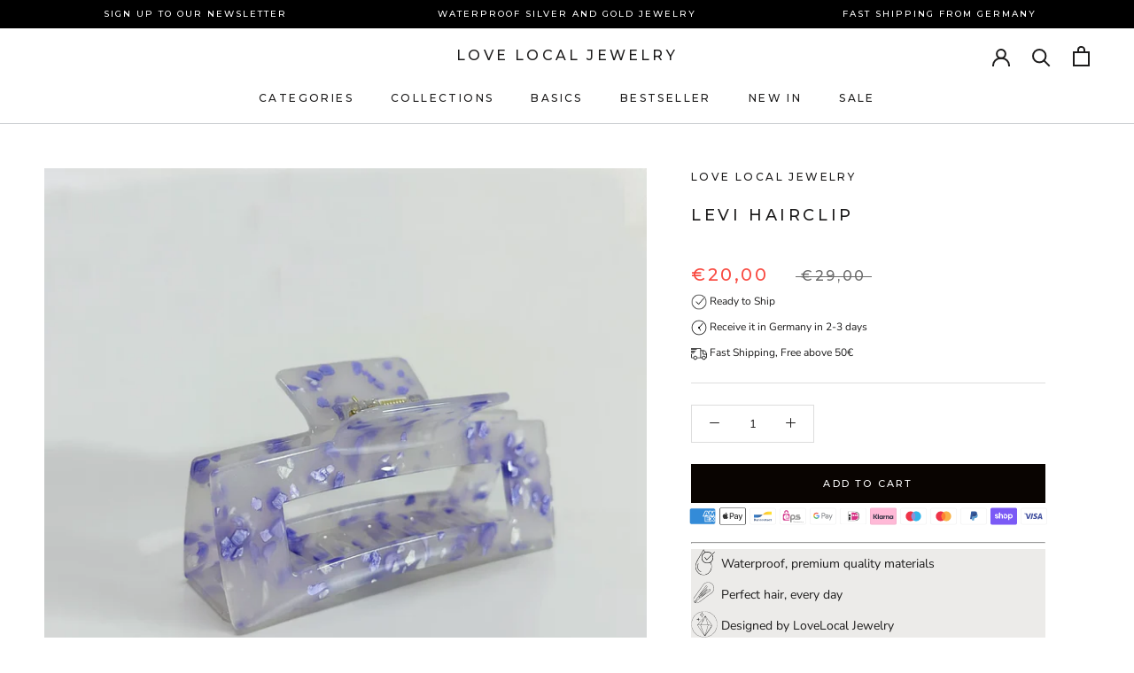

--- FILE ---
content_type: image/svg+xml
request_url: https://sfo2.digitaloceanspaces.com/woohoo/public/game/45000/48050/spin_the_wheel.svg
body_size: 6823
content:
<?xml version="1.0" encoding="utf-8"?>
<svg xmlns="http://www.w3.org/2000/svg" xmlns:xlink="http://www.w3.org/1999/xlink" width="468" height="468" viewBox="0 0 468 468" fill="transparent">
  <mask id="mask0" mask-type="alpha" maskUnits="userSpaceOnUse" x="0" y="0" width="468" height="468">
    <circle cx="234" cy="234" r="233" pathLength="233" fill="white"/>
  </mask>
  <g mask="url(#mask0)">
	<path id="polygon1" d="M237 234L465 234C465 234 467.62 292.5 435 348.5C401.215 406.5 351.5 433 351.5 433L237 234Z" fill="#fdefe2"/>
	<path id="polygon3" d="M234.5 230L120.5 32.5C120.5 32.5 171 2.5 231 3.00001C295.5 1 348 33 348 33L234.5 230Z" fill="#fce4cf"/>
	<path id="polygon5" d="M232 234L117 433.5C117 433.5 58.5 401.5 26.5 336C0.999999 284.5 2.99989 234 2.99989 234L232 234Z" fill="#fce9d8"/>
	<path id="polygon2" d="M237 231L351 34.5C351 34.5 406 65.5 437 123.5C468 182.5 465 231 465 231L237 231Z" fill="#fad9bb"/>
	<path id="polygon4" d="M234.5 235.5L349 434.5C349 434.5 304 464.5 236.5 465C169.484 465.496 119.5 435 119.5 435L234.5 235.5Z" fill="#fbdfc5"/>
	<path id="polygon6" d="M231.5 231L3.00024 231C3.00024 231 0.999999 175 33.5001 119.5C64.0001 63.4999 118 34 118 34L231.5 231Z" fill="#f9d4b1"/>
  </g>
  <circle cx="234" cy="234" r="233" stroke="white" stroke-width="3"/>
  <line x1="0.5" y1="232.5" x2="467.5" y2="232.5" stroke="white" stroke-width="3"/>
  <line x1="116.701" y1="436.684" x2="350.201" y2="32.2497" stroke="white" stroke-width="3"/>
  <line x1="351.201" y1="435.184" x2="117.701" y2="30.7497" stroke="white" stroke-width="3"/>
  <defs>
    <path id="path-0" d="M 4.185 280.944 C 65.32 245.806 132.053 280.515 131.538 280.607" style="fill: transparent;"/>
    <path id="path-1" d="M 151.405 104.617 C 197.588 81.204 249.332 104.028 249.332 104.028" style="fill: transparent;"/>
    <path id="path-2" d="M 4.185 280.944 C 65.32 245.806 132.053 280.515 131.538 280.607" style="fill: transparent;"/>
    <path id="path-3" d="M 151.405 104.617 C 197.588 81.204 249.332 104.028 249.332 104.028" style="fill: transparent;"/>
    <path id="path-4" d="M 4.185 280.944 C 65.32 245.806 132.053 280.515 131.538 280.607" style="fill: transparent;"/>
    <path id="path-5" d="M 151.405 104.617 C 197.588 81.204 249.332 104.028 249.332 104.028" style="fill: transparent;"/>
    <path id="path-6" d="M 4.185 280.944 C 65.32 245.806 132.053 280.515 131.538 280.607" style="fill: transparent;"/>
    <path id="path-7" d="M 151.405 104.617 C 197.588 81.204 249.332 104.028 249.332 104.028" style="fill: transparent;"/>
    <path id="path-8" d="M 4.185 280.944 C 65.32 245.806 132.053 280.515 131.538 280.607" style="fill: transparent;"/>
    <path id="path-9" d="M 151.405 104.617 C 197.588 81.204 249.332 104.028 249.332 104.028" style="fill: transparent;"/>
    <path id="path-10" d="M 4.185 280.944 C 65.32 245.806 132.053 280.515 131.538 280.607" style="fill: transparent;"/>
    <path id="path-11" d="M 151.405 104.617 C 197.588 81.204 249.332 104.028 249.332 104.028" style="fill: transparent;"/>
  </defs>
  <g id="coupons" transform="matrix(1.403117, -0.002196, 0.002196, 1.403117, -47.831284, -50.533695)" style="font-family: &quot;Roboto&quot;, sans-serif; font-weight: 700; white-space: pre;">
    <g id="coupon1">
      <text id="text-0" style="letter-spacing: -0.7px; word-spacing: 1.6px;font-size: 16px;" transform="matrix(1, 0, 0, 1, 133.071686, -191.82579)" fill="#000000"><textPath id="coupon1curve1text" startOffset="50%" text-anchor="middle" xlink:href="#path-0">5% OFF</textPath></text>
      <text id="text-1" style="letter-spacing: -0.1px; word-spacing: -1.7px;font-size: 16px;" fill="#000000"><textPath id="coupon1curve2text" startOffset="50%" text-anchor="middle" xlink:href="#path-1"></textPath></text>
    </g>
    <g id="coupon2" transform="matrix(0.529081, 0.848572, -0.848572, 0.529081, 272.545563, -74.426285)">
      <text id="text-2" style="letter-spacing: -0.7px; word-spacing: 1.6px;font-size: 16px;" transform="matrix(1, 0, 0, 1, 133.071686, -191.82579)" fill="#000000"><textPath id="coupon2curve1text" startOffset="50%" text-anchor="middle" xlink:href="#path-2">15% OFF</textPath></text>
      <text id="text-3" style="letter-spacing: -0.1px; word-spacing: -1.7px;font-size: 16px;" fill="#000000"><textPath id="coupon2curve2text" startOffset="50%" text-anchor="middle" xlink:href="#path-3"></textPath></text>
    </g>
    <g id="coupon3" transform="matrix(-0.518049, 0.855353, -0.855353, -0.518049, 482.753601, 136.163803)">
      <text id="text-4" style="letter-spacing: -0.7px; word-spacing: 1.6px;font-size: 16px;" transform="matrix(1, 0, 0, 1, 133.071686, -191.82579)" fill="#000000"><textPath id="coupon3curve1text" startOffset="50%" text-anchor="middle" xlink:href="#path-4">10% OFF</textPath></text>
      <text id="text-5" style="letter-spacing: -0.1px; word-spacing: -1.7px;font-size: 16px;" fill="#000000"><textPath id="coupon3curve2text" startOffset="50%" text-anchor="middle" xlink:href="#path-5"></textPath></text>
    </g>
    <g id="coupon4" transform="matrix(-0.999987, -0.005441, 0.005441, -0.999987, 400.910248, 408.348267)">
      <text id="text-6" style="letter-spacing: -0.7px; word-spacing: 1.6px;font-size: 16px;" transform="matrix(1, 0, 0, 1, 133.071686, -191.82579)" fill="#000000"><textPath id="coupon4curve1text" startOffset="50%" text-anchor="middle" xlink:href="#path-6">20% OFF</textPath></text>
      <text id="text-7" style="letter-spacing: -0.1px; word-spacing: -1.7px;font-size: 16px;" fill="#000000"><textPath id="coupon4curve2text" startOffset="50%" text-anchor="middle" xlink:href="#path-7"></textPath></text>
    </g>
    <g id="coupon5" transform="matrix(-0.535203, -0.844728, 0.844728, -0.535203, 132.687531, 479.017029)">
      <text id="text-8" style="letter-spacing: -0.7px; word-spacing: 1.6px;font-size: 16px;" transform="matrix(1, 0, 0, 1, 133.071686, -191.82579)" fill="#000000"><textPath id="coupon5curve1text" startOffset="50%" text-anchor="middle" xlink:href="#path-8">25% OFF</textPath></text>
      <text id="text-9" style="letter-spacing: -0.1px; word-spacing: -1.7px;font-size: 16px;" fill="#000000"><textPath id="coupon5curve2text" startOffset="50%" text-anchor="middle" xlink:href="#path-9"></textPath></text>
    </g>
    <g id="coupon6" transform="matrix(0.489421, -0.872048, 0.872048, 0.489421, -78.28331, 277.4216)">
      <text id="text-10" style="letter-spacing: -0.7px; word-spacing: 1.6px;font-size: 16px;" transform="matrix(1, 0, 0, 1, 133.071686, -191.82579)" fill="#000000"><textPath id="coupon6curve1text" startOffset="50%" text-anchor="middle" xlink:href="#path-10">40% OFF</textPath></text>
      <text id="text-11" style="letter-spacing: -0.1px; word-spacing: -1.7px;font-size: 16px;" fill="#000000"><textPath id="coupon6curve2text" startOffset="50%" text-anchor="middle" xlink:href="#path-11"></textPath></text>
    </g>
  </g>
<defs id="fonts"><style type="text/css">@import url('https://fonts.googleapis.com/css?family=Roboto:400,100,100italic,300,300italic,400italic,500,500italic,700,700italic,900,900italic');</style></defs></svg>


--- FILE ---
content_type: image/svg+xml
request_url: https://cdn.shopify.com/s/files/1/0068/7741/3431/files/magnifier-icon_2.svg?v=1680089175
body_size: 226
content:
<svg xmlns="http://www.w3.org/2000/svg" xmlns:xlink="http://www.w3.org/1999/xlink" width="1080" zoomAndPan="magnify" viewBox="0 0 810 809.999993" height="1080" preserveAspectRatio="xMidYMid meet" version="1.0"><defs><clipPath id="5c0e60a2ac"><path d="M 345.839844 247.585938 L 379 247.585938 L 379 438 L 345.839844 438 Z M 345.839844 247.585938 " clip-rule="nonzero"/></clipPath><clipPath id="f3df60b732"><path d="M 267.09375 327 L 457 327 L 457 360.210938 L 267.09375 360.210938 Z M 267.09375 327 " clip-rule="nonzero"/></clipPath></defs><path fill="#f9c89e" d="M 551.214844 510.667969 C 590.015625 465.046875 611.324219 407.828125 611.324219 347.257812 C 611.324219 279.730469 585.023438 216.242188 537.289062 168.492188 C 489.554688 120.742188 426.089844 94.441406 358.5625 94.441406 C 291.058594 94.441406 227.59375 120.746094 179.859375 168.492188 C 81.339844 267.066406 81.339844 427.457031 179.859375 526.023438 C 227.59375 573.773438 291.058594 600.074219 358.5625 600.074219 C 419.128906 600.074219 476.328125 578.765625 521.9375 539.953125 L 691.589844 709.671875 C 695.632812 713.714844 700.929688 715.738281 706.226562 715.738281 C 711.523438 715.738281 716.820312 713.714844 720.863281 709.671875 C 728.953125 701.582031 728.953125 688.476562 720.863281 680.386719 Z M 209.136719 496.738281 C 126.75 414.324219 126.75 280.203125 209.136719 197.777344 C 291.523438 115.382812 425.585938 115.34375 508.011719 197.777344 C 547.921875 237.710938 569.917969 290.792969 569.917969 347.257812 C 569.917969 403.722656 547.921875 456.8125 508.011719 496.738281 C 425.585938 579.183594 291.523438 579.140625 209.136719 496.738281 Z M 209.136719 496.738281 " fill-opacity="1" fill-rule="nonzero"/><g clip-path="url(#5c0e60a2ac)"><path fill="#f9c89e" d="M 345.839844 247.585938 L 378.15625 247.585938 L 378.15625 437.457031 L 345.839844 437.457031 Z M 345.839844 247.585938 " fill-opacity="1" fill-rule="nonzero"/></g><g clip-path="url(#f3df60b732)"><path fill="#f9c89e" d="M 267.09375 360.210938 L 267.09375 327.890625 L 456.964844 327.890625 L 456.964844 360.210938 Z M 267.09375 360.210938 " fill-opacity="1" fill-rule="nonzero"/></g></svg>

--- FILE ---
content_type: text/javascript
request_url: https://llj-shop.com/cdn/shop/t/122/assets/custom.js?v=183944157590872491501763394137
body_size: -629
content:
//# sourceMappingURL=/cdn/shop/t/122/assets/custom.js.map?v=183944157590872491501763394137


--- FILE ---
content_type: image/svg+xml
request_url: https://llj-shop.com/cdn/shop/t/122/assets/hand.svg?v=95693067713718969061763394151
body_size: 7071
content:
<svg xmlns="http://www.w3.org/2000/svg" xmlns:xlink="http://www.w3.org/1999/xlink" width="80" zoomAndPan="magnify" viewBox="0 0 60 60" height="80" preserveAspectRatio="xMidYMid meet" version="1.0"><defs><clipPath id="5909bd9e63"><path d="M 0.753906 0.753906 L 59.253906 0.753906 L 59.253906 59.253906 L 0.753906 59.253906 Z M 0.753906 0.753906 " clip-rule="nonzero"/></clipPath><clipPath id="e16e986ee3"><path d="M 11.753906 2.125 L 47.753906 2.125 L 47.753906 56.875 L 11.753906 56.875 Z M 11.753906 2.125 " clip-rule="nonzero"/></clipPath></defs><g clip-path="url(#5909bd9e63)"><path fill="#000000" d="M 30.003906 59.253906 C 13.878906 59.253906 0.753906 46.128906 0.753906 30.003906 C 0.753906 13.878906 13.878906 0.753906 30.003906 0.753906 C 46.128906 0.753906 59.253906 13.878906 59.253906 30.003906 C 59.253906 46.128906 46.128906 59.253906 30.003906 59.253906 Z M 30.003906 1.1875 C 14.109375 1.1875 1.1875 14.109375 1.1875 30.003906 C 1.1875 45.898438 14.109375 58.820312 30.003906 58.820312 C 45.898438 58.820312 58.820312 45.898438 58.820312 30.003906 C 58.820312 14.109375 45.898438 1.1875 30.003906 1.1875 Z M 30.003906 1.1875 " fill-opacity="1" fill-rule="nonzero"/></g><g clip-path="url(#e16e986ee3)"><path fill="#000000" d="M 47.648438 32.511719 C 47.640625 32.5 47.632812 32.488281 47.625 32.476562 C 47.761719 32.355469 47.707031 32.058594 47.464844 32.046875 C 47.429688 32.042969 47.390625 32.042969 47.355469 32.039062 C 47.050781 31.574219 46.710938 31.132812 46.429688 30.652344 C 46.207031 30.261719 45.972656 29.886719 45.6875 29.539062 C 45.394531 29.175781 45.089844 28.828125 44.816406 28.449219 C 44.535156 28.058594 44.253906 27.675781 43.972656 27.289062 C 43.707031 26.921875 43.40625 26.582031 43.128906 26.226562 C 42.511719 25.433594 41.929688 24.617188 41.34375 23.804688 C 41.070312 23.429688 40.824219 23.058594 40.609375 22.648438 C 40.402344 22.25 40.164062 21.886719 39.875 21.539062 C 39.550781 21.152344 39.234375 20.769531 38.9375 20.359375 C 38.652344 19.964844 38.371094 19.566406 38.085938 19.175781 C 37.800781 18.785156 37.507812 18.398438 37.226562 18.003906 C 36.953125 17.617188 36.703125 17.210938 36.429688 16.824219 C 35.878906 16.042969 35.332031 15.269531 34.847656 14.445312 C 34.398438 13.675781 33.722656 13.089844 33.238281 12.34375 C 33.160156 12.226562 33.085938 12.109375 33.015625 11.992188 C 32.988281 11.835938 32.960938 11.679688 32.917969 11.523438 C 32.878906 11.367188 32.734375 11.324219 32.613281 11.363281 C 32.59375 11.339844 32.570312 11.324219 32.546875 11.308594 C 32.46875 11.195312 32.300781 11.136719 32.167969 11.257812 C 31.4375 11.929688 30.777344 12.667969 30.117188 13.402344 C 29.789062 13.769531 29.460938 14.125 29.140625 14.5 C 28.839844 14.859375 28.511719 15.171875 28.148438 15.472656 C 27.789062 15.777344 27.460938 16.089844 27.171875 16.460938 C 26.875 16.839844 26.59375 17.222656 26.253906 17.5625 C 25.902344 17.90625 25.519531 18.214844 25.203125 18.589844 C 24.894531 18.957031 24.652344 19.375 24.347656 19.742188 C 24.042969 20.105469 23.667969 20.390625 23.328125 20.71875 C 22.976562 21.054688 22.660156 21.433594 22.328125 21.789062 C 21.976562 22.167969 21.640625 22.5625 21.300781 22.953125 C 20.984375 23.320312 20.667969 23.683594 20.398438 24.085938 C 20.132812 24.484375 19.871094 24.863281 19.527344 25.207031 C 19.207031 25.523438 18.871094 25.824219 18.589844 26.183594 C 18.304688 26.550781 18.078125 26.960938 17.792969 27.332031 C 17.503906 27.710938 17.222656 28.097656 16.9375 28.484375 C 16.667969 28.851562 16.355469 29.164062 16.023438 29.472656 C 15.714844 29.761719 15.453125 30.078125 15.210938 30.429688 C 15.03125 30.683594 14.863281 30.949219 14.726562 31.230469 C 14.648438 31.386719 14.601562 31.511719 14.65625 31.691406 C 14.734375 31.964844 14.902344 32.226562 15.035156 32.480469 C 15.246094 32.867188 15.4375 33.234375 15.578125 33.652344 C 15.71875 34.078125 15.890625 34.480469 16.15625 34.847656 C 16.421875 35.214844 16.730469 35.554688 16.960938 35.949219 C 17.191406 36.351562 17.335938 36.792969 17.558594 37.195312 C 17.773438 37.589844 18.089844 37.894531 18.390625 38.222656 C 18.714844 38.574219 18.9375 38.988281 19.171875 39.398438 C 19.417969 39.824219 19.6875 40.234375 19.96875 40.640625 C 20.25 41.035156 20.53125 41.429688 20.761719 41.855469 C 20.988281 42.273438 21.199219 42.695312 21.488281 43.078125 C 21.792969 43.488281 22.125 43.875 22.40625 44.300781 C 22.699219 44.742188 22.992188 45.183594 23.285156 45.625 C 23.554688 46.035156 23.800781 46.464844 24.074219 46.871094 C 24.351562 47.28125 24.574219 47.722656 24.84375 48.136719 C 25.128906 48.566406 25.417969 48.992188 25.710938 49.417969 C 25.984375 49.8125 26.304688 50.140625 26.640625 50.480469 C 26.96875 50.8125 27.195312 51.191406 27.414062 51.597656 C 27.648438 52.039062 27.933594 52.429688 28.230469 52.832031 C 28.816406 53.621094 29.382812 54.441406 30.019531 55.191406 C 30.324219 55.546875 30.652344 55.882812 30.953125 56.238281 C 30.984375 56.277344 31.027344 56.296875 31.070312 56.304688 C 31.109375 56.410156 31.152344 56.511719 31.199219 56.609375 C 31.289062 56.816406 31.535156 56.746094 31.617188 56.582031 C 31.660156 56.578125 31.707031 56.550781 31.746094 56.503906 C 32.320312 55.785156 32.90625 55.078125 33.503906 54.382812 C 34.105469 53.6875 34.617188 52.902344 35.136719 52.148438 C 35.398438 51.773438 35.636719 51.382812 35.921875 51.023438 C 36.207031 50.664062 36.53125 50.34375 36.808594 49.976562 C 37.074219 49.628906 37.28125 49.246094 37.503906 48.871094 C 37.738281 48.480469 38.015625 48.128906 38.308594 47.78125 C 38.910156 47.070312 39.359375 46.265625 39.878906 45.496094 C 40.152344 45.09375 40.417969 44.683594 40.695312 44.28125 C 40.953125 43.902344 41.238281 43.546875 41.5 43.175781 C 41.777344 42.777344 41.996094 42.351562 42.238281 41.933594 C 42.460938 41.539062 42.710938 41.160156 42.941406 40.765625 C 43.175781 40.367188 43.410156 39.976562 43.695312 39.609375 C 43.972656 39.25 44.242188 38.894531 44.46875 38.503906 C 44.730469 38.050781 44.96875 37.589844 45.238281 37.140625 C 45.515625 36.675781 45.789062 36.210938 46.058594 35.746094 C 46.507812 34.964844 46.933594 34.167969 47.367188 33.378906 C 47.472656 33.234375 47.585938 33.089844 47.675781 32.933594 C 47.765625 32.78125 47.730469 32.660156 47.648438 32.511719 Z M 47.164062 32.65625 C 47.171875 32.671875 47.179688 32.683594 47.1875 32.695312 C 47.183594 32.703125 47.179688 32.707031 47.175781 32.714844 C 47.097656 32.855469 47.019531 32.996094 46.941406 33.136719 C 46.605469 33.597656 46.261719 34.046875 45.988281 34.550781 C 45.78125 34.929688 45.582031 35.335938 45.277344 35.652344 C 45 35.941406 44.671875 36.1875 44.414062 36.503906 C 44.140625 36.839844 43.925781 37.226562 43.695312 37.59375 C 43.449219 37.988281 43.179688 38.367188 42.941406 38.769531 C 42.710938 39.160156 42.472656 39.535156 42.167969 39.875 C 41.882812 40.199219 41.582031 40.511719 41.339844 40.871094 C 41.082031 41.257812 40.882812 41.679688 40.625 42.070312 C 40.367188 42.460938 40.0625 42.824219 39.78125 43.199219 C 39.214844 43.949219 38.699219 44.746094 38.078125 45.457031 C 37.464844 46.164062 36.996094 46.957031 36.453125 47.71875 C 35.878906 48.523438 35.28125 49.304688 34.695312 50.097656 C 34.417969 50.476562 34.195312 50.890625 33.957031 51.292969 C 33.71875 51.695312 33.445312 52.074219 33.199219 52.46875 C 32.785156 53.113281 32.363281 53.753906 31.9375 54.390625 C 31.996094 54.210938 32.042969 54.027344 32.082031 53.839844 C 32.160156 53.453125 32.21875 53.046875 32.382812 52.6875 C 32.535156 52.363281 32.75 52.078125 32.910156 51.757812 C 33.085938 51.40625 33.175781 51.027344 33.257812 50.644531 C 33.34375 50.238281 33.445312 49.847656 33.570312 49.457031 C 33.824219 48.652344 34.082031 47.859375 34.382812 47.074219 C 34.527344 46.691406 34.636719 46.308594 34.707031 45.90625 C 34.777344 45.527344 34.839844 45.148438 34.972656 44.785156 C 35.109375 44.414062 35.300781 44.0625 35.445312 43.691406 C 35.589844 43.316406 35.664062 42.925781 35.738281 42.535156 C 35.816406 42.128906 35.914062 41.738281 36.070312 41.359375 C 36.214844 41.003906 36.386719 40.660156 36.5 40.296875 C 36.621094 39.914062 36.644531 39.515625 36.695312 39.121094 C 36.742188 38.730469 36.863281 38.375 37.027344 38.019531 C 37.179688 37.679688 37.34375 37.34375 37.445312 36.984375 C 37.550781 36.609375 37.609375 36.226562 37.691406 35.84375 C 37.847656 35.113281 38.148438 34.421875 38.34375 33.703125 C 38.433594 33.378906 38.511719 33.054688 38.578125 32.730469 C 38.609375 32.566406 38.65625 32.390625 38.660156 32.226562 C 38.660156 32.195312 38.660156 32.164062 38.65625 32.132812 C 38.742188 32.136719 38.828125 32.140625 38.914062 32.144531 C 39.417969 32.164062 39.917969 32.113281 40.421875 32.109375 C 41.007812 32.105469 41.597656 32.136719 42.1875 32.15625 C 42.757812 32.179688 43.316406 32.28125 43.886719 32.328125 C 44.945312 32.414062 46.007812 32.457031 47.066406 32.511719 C 47.097656 32.558594 47.132812 32.609375 47.164062 32.65625 Z M 33.609375 13.617188 C 33.910156 13.941406 34.183594 14.273438 34.410156 14.660156 C 34.644531 15.0625 34.878906 15.457031 35.148438 15.839844 C 35.691406 16.617188 36.214844 17.40625 36.757812 18.183594 C 37.3125 18.976562 37.898438 19.746094 38.464844 20.53125 C 38.738281 20.910156 39.015625 21.28125 39.316406 21.636719 C 39.628906 22 39.910156 22.363281 40.132812 22.789062 C 40.574219 23.621094 41.140625 24.367188 41.699219 25.125 C 41.996094 25.523438 42.296875 25.921875 42.59375 26.320312 C 42.867188 26.691406 43.179688 27.035156 43.460938 27.40625 C 44.007812 28.132812 44.507812 28.894531 45.097656 29.589844 C 45.683594 30.28125 46.085938 31.078125 46.597656 31.820312 C 46.636719 31.882812 46.679688 31.941406 46.722656 32.003906 C 45.910156 31.957031 45.09375 31.910156 44.277344 31.863281 C 43.773438 31.835938 43.277344 31.761719 42.773438 31.710938 C 42.242188 31.65625 41.707031 31.65625 41.175781 31.644531 C 40.664062 31.628906 40.160156 31.628906 39.648438 31.652344 C 39.273438 31.671875 38.898438 31.660156 38.527344 31.636719 C 38.476562 31.460938 38.425781 31.289062 38.375 31.113281 C 38.269531 30.757812 38.171875 30.40625 38.113281 30.042969 C 38.050781 29.652344 37.996094 29.265625 37.882812 28.886719 C 37.667969 28.15625 37.378906 27.460938 37.265625 26.707031 C 37.203125 26.304688 37.140625 25.914062 37.011719 25.53125 C 36.882812 25.136719 36.730469 24.75 36.605469 24.355469 C 36.367188 23.597656 36.105469 22.839844 35.835938 22.089844 C 35.695312 21.703125 35.539062 21.316406 35.4375 20.914062 C 35.335938 20.511719 35.285156 20.101562 35.1875 19.699219 C 35.097656 19.308594 34.953125 18.933594 34.816406 18.558594 C 34.675781 18.171875 34.558594 17.773438 34.433594 17.378906 C 34.1875 16.605469 33.980469 15.828125 33.78125 15.035156 C 33.625 14.40625 33.390625 13.792969 33.230469 13.164062 C 33.347656 13.320312 33.472656 13.46875 33.609375 13.617188 Z M 32.617188 12.601562 C 32.632812 12.683594 32.644531 12.769531 32.660156 12.855469 C 32.734375 13.246094 32.855469 13.628906 32.976562 14.011719 C 33.214844 14.792969 33.390625 15.585938 33.609375 16.371094 C 33.820312 17.136719 34.0625 17.90625 34.332031 18.648438 C 34.46875 19.027344 34.613281 19.398438 34.707031 19.789062 C 34.804688 20.191406 34.859375 20.601562 34.957031 21.003906 C 35.054688 21.394531 35.199219 21.765625 35.335938 22.140625 C 35.472656 22.519531 35.582031 22.902344 35.71875 23.277344 C 35.996094 24.042969 36.257812 24.8125 36.515625 25.582031 C 36.765625 26.328125 36.800781 27.117188 37.039062 27.871094 C 37.15625 28.230469 37.28125 28.582031 37.390625 28.945312 C 37.503906 29.308594 37.570312 29.683594 37.625 30.0625 C 37.707031 30.589844 37.859375 31.097656 38.007812 31.605469 C 36.980469 31.539062 35.949219 31.539062 34.917969 31.515625 C 33.855469 31.492188 32.792969 31.441406 31.730469 31.390625 C 31.21875 31.367188 30.707031 31.351562 30.195312 31.332031 C 29.660156 31.308594 29.125 31.257812 28.589844 31.273438 C 28.089844 31.285156 27.589844 31.355469 27.085938 31.351562 C 26.558594 31.34375 26.035156 31.304688 25.511719 31.300781 C 24.445312 31.292969 23.382812 31.269531 22.320312 31.257812 C 22.25 31.257812 22.183594 31.257812 22.113281 31.257812 C 22.253906 30.632812 22.558594 30.070312 22.917969 29.535156 C 23.375 28.851562 23.832031 28.15625 24.339844 27.507812 C 24.578125 27.207031 24.804688 26.902344 24.996094 26.570312 C 25.199219 26.21875 25.375 25.855469 25.578125 25.507812 C 25.960938 24.855469 26.175781 24.09375 26.65625 23.503906 C 26.878906 23.234375 27.121094 22.980469 27.320312 22.691406 C 27.539062 22.367188 27.710938 22.007812 27.894531 21.660156 C 28.082031 21.3125 28.28125 20.972656 28.433594 20.609375 C 28.578125 20.25 28.683594 19.878906 28.867188 19.539062 C 29.042969 19.214844 29.285156 18.933594 29.503906 18.636719 C 29.742188 18.3125 29.917969 17.960938 30.082031 17.59375 C 30.242188 17.230469 30.390625 16.855469 30.585938 16.507812 C 30.777344 16.160156 31.015625 15.839844 31.214844 15.496094 C 31.625 14.792969 31.867188 14.003906 32.25 13.285156 C 32.371094 13.058594 32.496094 12.832031 32.617188 12.601562 Z M 15.183594 31.402344 C 15.191406 31.386719 15.199219 31.371094 15.207031 31.355469 C 15.375 31.042969 15.574219 30.742188 15.789062 30.457031 C 16.035156 30.125 16.332031 29.859375 16.628906 29.574219 C 16.957031 29.261719 17.230469 28.914062 17.496094 28.542969 C 17.769531 28.15625 18.074219 27.789062 18.34375 27.398438 C 18.609375 27.019531 18.839844 26.613281 19.152344 26.265625 C 19.453125 25.925781 19.808594 25.636719 20.117188 25.296875 C 20.417969 24.960938 20.652344 24.574219 20.90625 24.203125 C 21.1875 23.796875 21.527344 23.4375 21.851562 23.066406 C 22.1875 22.679688 22.523438 22.296875 22.871094 21.921875 C 23.191406 21.578125 23.492188 21.21875 23.839844 20.90625 C 24.183594 20.59375 24.53125 20.296875 24.816406 19.929688 C 25.109375 19.550781 25.355469 19.136719 25.679688 18.785156 C 26.003906 18.4375 26.378906 18.136719 26.710938 17.792969 C 27.042969 17.449219 27.3125 17.054688 27.613281 16.683594 C 27.910156 16.316406 28.253906 16.019531 28.609375 15.71875 C 28.960938 15.425781 29.269531 15.105469 29.5625 14.753906 C 29.871094 14.386719 30.199219 14.042969 30.515625 13.6875 C 30.824219 13.335938 31.125 12.984375 31.457031 12.65625 C 31.742188 12.371094 32.023438 12.074219 32.3125 11.792969 C 32.34375 11.84375 32.375 11.890625 32.40625 11.941406 C 32.402344 11.953125 32.394531 11.960938 32.386719 11.972656 C 32.035156 12.722656 31.617188 13.429688 31.292969 14.191406 C 31.128906 14.574219 30.96875 14.960938 30.753906 15.316406 C 30.546875 15.660156 30.3125 15.980469 30.125 16.332031 C 29.738281 17.050781 29.511719 17.824219 29.015625 18.484375 C 28.785156 18.789062 28.542969 19.082031 28.375 19.429688 C 28.210938 19.769531 28.105469 20.128906 27.960938 20.476562 C 27.8125 20.839844 27.597656 21.179688 27.414062 21.527344 C 27.226562 21.878906 27.050781 22.25 26.8125 22.566406 C 26.589844 22.859375 26.332031 23.117188 26.117188 23.410156 C 25.894531 23.71875 25.746094 24.0625 25.59375 24.40625 C 25.4375 24.769531 25.242188 25.101562 25.050781 25.445312 C 24.851562 25.808594 24.667969 26.183594 24.445312 26.539062 C 24.234375 26.875 23.976562 27.179688 23.734375 27.496094 C 23.488281 27.820312 23.269531 28.164062 23.039062 28.5 C 22.605469 29.132812 22.144531 29.75 21.851562 30.464844 C 21.746094 30.71875 21.667969 30.988281 21.617188 31.257812 C 21.257812 31.261719 20.898438 31.261719 20.542969 31.265625 C 19.972656 31.269531 19.40625 31.335938 18.835938 31.359375 C 18.25 31.386719 17.660156 31.402344 17.070312 31.417969 C 16.464844 31.433594 15.859375 31.382812 15.25 31.394531 C 15.226562 31.394531 15.203125 31.398438 15.183594 31.402344 Z M 30.367188 54.847656 C 30.046875 54.472656 29.761719 54.070312 29.46875 53.675781 C 28.878906 52.882812 28.246094 52.125 27.78125 51.253906 C 27.574219 50.867188 27.347656 50.507812 27.039062 50.191406 C 26.707031 49.847656 26.378906 49.53125 26.109375 49.136719 C 25.816406 48.710938 25.523438 48.289062 25.242188 47.855469 C 24.984375 47.453125 24.765625 47.023438 24.496094 46.625 C 23.933594 45.792969 23.410156 44.929688 22.851562 44.09375 C 22.578125 43.675781 22.261719 43.296875 21.957031 42.898438 C 21.664062 42.515625 21.445312 42.101562 21.21875 41.679688 C 20.765625 40.828125 20.140625 40.089844 19.65625 39.257812 C 19.421875 38.855469 19.203125 38.433594 18.90625 38.070312 C 18.640625 37.746094 18.304688 37.472656 18.078125 37.117188 C 17.832031 36.734375 17.6875 36.300781 17.484375 35.894531 C 17.277344 35.488281 16.988281 35.140625 16.714844 34.785156 C 16.425781 34.414062 16.222656 34.03125 16.070312 33.589844 C 15.929688 33.179688 15.769531 32.804688 15.5625 32.421875 C 15.464844 32.242188 15.359375 32.0625 15.269531 31.878906 C 15.800781 31.871094 16.335938 31.914062 16.867188 31.90625 C 17.394531 31.902344 17.917969 31.871094 18.441406 31.855469 C 18.949219 31.84375 19.449219 31.796875 19.953125 31.769531 C 20.484375 31.738281 21.019531 31.75 21.550781 31.746094 C 21.550781 31.746094 21.550781 31.746094 21.554688 31.746094 C 21.523438 32.101562 21.535156 32.457031 21.578125 32.808594 C 21.6875 33.644531 21.992188 34.46875 22.25 35.269531 C 22.503906 36.0625 22.769531 36.859375 23.128906 37.609375 C 23.488281 38.359375 23.671875 39.15625 23.964844 39.925781 C 24.257812 40.691406 24.582031 41.457031 24.941406 42.191406 C 25.121094 42.550781 25.292969 42.90625 25.40625 43.292969 C 25.515625 43.675781 25.59375 44.066406 25.738281 44.433594 C 25.890625 44.8125 26.085938 45.171875 26.265625 45.535156 C 26.453125 45.90625 26.609375 46.289062 26.796875 46.660156 C 26.984375 47.027344 27.1875 47.394531 27.3125 47.789062 C 27.433594 48.167969 27.511719 48.5625 27.65625 48.929688 C 27.960938 49.695312 28.226562 50.464844 28.585938 51.207031 C 28.757812 51.5625 28.917969 51.925781 29.097656 52.277344 C 29.273438 52.613281 29.5 52.921875 29.691406 53.246094 C 29.890625 53.59375 30.046875 53.96875 30.226562 54.328125 C 30.359375 54.589844 30.488281 54.851562 30.605469 55.121094 C 30.523438 55.03125 30.445312 54.9375 30.367188 54.847656 Z M 31.144531 55.140625 C 31 54.792969 30.835938 54.457031 30.667969 54.117188 C 30.488281 53.757812 30.332031 53.382812 30.128906 53.035156 C 29.949219 52.71875 29.730469 52.421875 29.554688 52.097656 C 29.363281 51.742188 29.203125 51.363281 29.023438 51 C 28.847656 50.632812 28.675781 50.265625 28.539062 49.878906 C 28.398438 49.492188 28.242188 49.113281 28.097656 48.726562 C 27.964844 48.367188 27.890625 47.988281 27.773438 47.625 C 27.644531 47.242188 27.457031 46.882812 27.273438 46.523438 C 27.09375 46.167969 26.9375 45.800781 26.761719 45.4375 C 26.578125 45.066406 26.371094 44.699219 26.214844 44.3125 C 26.070312 43.957031 25.992188 43.574219 25.886719 43.203125 C 25.667969 42.429688 25.242188 41.722656 24.9375 40.980469 C 24.621094 40.222656 24.316406 39.480469 24.074219 38.699219 C 23.957031 38.316406 23.824219 37.941406 23.652344 37.578125 C 23.488281 37.222656 23.316406 36.875 23.1875 36.503906 C 22.910156 35.691406 22.632812 34.878906 22.386719 34.058594 C 22.15625 33.289062 21.980469 32.546875 22.042969 31.75 C 22.929688 31.75 23.816406 31.765625 24.703125 31.777344 C 25.75 31.796875 26.8125 31.878906 27.859375 31.804688 C 28.90625 31.726562 29.953125 31.792969 31.003906 31.839844 C 32.050781 31.886719 33.101562 31.964844 34.152344 31.988281 C 35.199219 32.007812 36.25 32.015625 37.300781 32.050781 C 37.582031 32.0625 37.867188 32.082031 38.148438 32.101562 C 38.15625 32.125 38.160156 32.148438 38.167969 32.171875 C 38.171875 32.191406 38.175781 32.203125 38.179688 32.207031 C 38.175781 32.210938 38.175781 32.214844 38.171875 32.234375 C 38.171875 32.238281 38.160156 32.308594 38.152344 32.371094 C 38.132812 32.480469 38.109375 32.589844 38.085938 32.703125 C 37.941406 33.394531 37.726562 34.058594 37.503906 34.726562 C 37.382812 35.089844 37.273438 35.453125 37.195312 35.828125 C 37.117188 36.222656 37.054688 36.625 36.929688 37.007812 C 36.816406 37.355469 36.640625 37.679688 36.5 38.015625 C 36.351562 38.363281 36.257812 38.707031 36.210938 39.082031 C 36.160156 39.488281 36.128906 39.886719 35.996094 40.277344 C 35.867188 40.640625 35.695312 40.984375 35.558594 41.339844 C 35.261719 42.09375 35.242188 42.921875 34.929688 43.671875 C 34.78125 44.027344 34.601562 44.367188 34.476562 44.734375 C 34.347656 45.097656 34.292969 45.476562 34.222656 45.855469 C 34.074219 46.65625 33.707031 47.382812 33.460938 48.15625 C 33.207031 48.964844 32.949219 49.765625 32.769531 50.59375 C 32.6875 50.976562 32.589844 51.335938 32.398438 51.679688 C 32.226562 51.984375 32.027344 52.273438 31.894531 52.597656 C 31.746094 52.964844 31.683594 53.363281 31.605469 53.75 C 31.527344 54.128906 31.40625 54.488281 31.261719 54.847656 C 31.222656 54.949219 31.183594 55.042969 31.144531 55.140625 Z M 44.394531 37.625 C 44.175781 38.03125 43.960938 38.441406 43.691406 38.816406 C 43.433594 39.171875 43.144531 39.503906 42.910156 39.871094 C 42.40625 40.660156 41.941406 41.476562 41.480469 42.285156 C 41.019531 43.09375 40.417969 43.820312 39.898438 44.59375 C 39.628906 44.996094 39.351562 45.390625 39.09375 45.800781 C 38.847656 46.183594 38.621094 46.578125 38.359375 46.945312 C 38.09375 47.3125 37.78125 47.640625 37.507812 47.996094 C 37.234375 48.351562 37.019531 48.742188 36.789062 49.128906 C 36.332031 49.898438 35.671875 50.507812 35.164062 51.246094 C 34.871094 51.671875 34.574219 52.09375 34.273438 52.519531 C 33.976562 52.941406 33.699219 53.386719 33.371094 53.789062 C 32.753906 54.546875 32.109375 55.289062 31.492188 56.050781 C 31.484375 56.03125 31.472656 56.011719 31.464844 55.992188 C 31.941406 55.273438 32.417969 54.554688 32.882812 53.832031 C 33.398438 53.035156 33.960938 52.257812 34.4375 51.4375 C 34.675781 51.027344 34.910156 50.621094 35.191406 50.242188 C 35.476562 49.863281 35.777344 49.496094 36.054688 49.105469 C 36.632812 48.289062 37.199219 47.464844 37.761719 46.636719 C 38.023438 46.253906 38.335938 45.914062 38.632812 45.558594 C 38.9375 45.195312 39.203125 44.804688 39.484375 44.421875 C 39.777344 44.03125 40.058594 43.632812 40.355469 43.246094 C 40.636719 42.875 40.933594 42.507812 41.175781 42.109375 C 41.410156 41.726562 41.605469 41.316406 41.875 40.957031 C 42.144531 40.597656 42.476562 40.285156 42.757812 39.933594 C 43.042969 39.570312 43.265625 39.171875 43.503906 38.777344 C 43.738281 38.386719 44.007812 38.019531 44.246094 37.632812 C 44.46875 37.273438 44.6875 36.914062 44.984375 36.605469 C 44.78125 36.945312 44.582031 37.28125 44.394531 37.625 Z M 25.144531 24.191406 C 26.035156 22.582031 26.921875 20.976562 27.808594 19.367188 C 27.957031 19.09375 27.539062 18.847656 27.386719 19.121094 C 26.5 20.730469 25.613281 22.339844 24.722656 23.945312 C 24.574219 24.21875 24.996094 24.464844 25.144531 24.191406 Z M 20.203125 8.902344 C 21.507812 9.1875 22.691406 9.925781 23.488281 11.003906 C 24.136719 11.886719 24.5 13.007812 24.542969 14.113281 C 24.523438 14.351562 24.519531 14.585938 24.527344 14.824219 C 24.527344 14.847656 24.523438 14.871094 24.523438 14.894531 C 24.507812 15.054688 24.621094 15.128906 24.746094 15.128906 C 24.878906 15.148438 25.027344 15.070312 25.019531 14.898438 C 25.015625 14.882812 25.015625 14.867188 25.015625 14.851562 C 25.03125 14.753906 25.050781 14.65625 25.058594 14.558594 C 25.066406 14.503906 25.054688 14.460938 25.035156 14.425781 C 25.039062 14.332031 25.035156 14.234375 25.035156 14.140625 C 25.125 13.128906 25.488281 12.128906 25.9375 11.234375 C 26.535156 10.050781 27.558594 9.089844 28.953125 9.074219 C 29.226562 9.070312 29.285156 8.671875 29.015625 8.597656 C 28.40625 8.425781 27.804688 8.183594 27.308594 7.78125 C 26.835938 7.398438 26.4375 6.914062 26.144531 6.386719 C 25.5 5.214844 25.304688 3.835938 25.371094 2.519531 C 25.386719 2.207031 24.898438 2.207031 24.882812 2.519531 C 24.882812 2.546875 24.878906 2.570312 24.878906 2.597656 C 24.835938 2.636719 24.800781 2.691406 24.792969 2.761719 C 24.648438 4.027344 24.027344 5.273438 23.25 6.269531 C 22.492188 7.242188 21.375 8.035156 20.203125 8.433594 C 19.992188 8.503906 19.953125 8.847656 20.203125 8.902344 Z M 24.820312 12.699219 C 24.628906 11.972656 24.304688 11.285156 23.867188 10.703125 C 23.136719 9.742188 22.144531 9.019531 21.015625 8.625 C 22.03125 8.152344 22.960938 7.429688 23.640625 6.558594 C 24.1875 5.851562 24.648438 5.042969 24.949219 4.1875 C 25.066406 5.066406 25.320312 5.925781 25.757812 6.691406 C 26.074219 7.25 26.511719 7.765625 27.015625 8.167969 C 27.3125 8.402344 27.640625 8.589844 27.980469 8.742188 C 26.9375 9.066406 26.109375 9.867188 25.585938 10.859375 M 15.25 19.675781 C 15.679688 20.023438 16.035156 20.460938 16.289062 20.972656 C 16.289062 21.578125 16.28125 22.1875 16.265625 22.796875 C 16.253906 23.109375 16.742188 23.109375 16.75 22.796875 C 16.769531 22.183594 16.777344 21.574219 16.777344 20.964844 C 17.039062 20.242188 17.539062 19.585938 18.171875 19.140625 C 18.203125 19.121094 18.226562 19.09375 18.242188 19.070312 C 18.898438 19.09375 19.558594 19.113281 20.214844 19.128906 C 20.527344 19.136719 20.527344 18.648438 20.214844 18.640625 C 19.46875 18.625 18.726562 18.601562 17.980469 18.570312 C 17.417969 18.109375 17.019531 17.511719 16.796875 16.816406 C 16.792969 16.800781 16.785156 16.792969 16.777344 16.78125 C 16.792969 16.703125 16.769531 16.628906 16.722656 16.574219 C 16.714844 16.28125 16.703125 15.988281 16.6875 15.695312 C 16.671875 15.382812 16.183594 15.382812 16.199219 15.695312 C 16.21875 16.058594 16.230469 16.421875 16.238281 16.78125 C 15.878906 17.445312 15.339844 17.988281 14.679688 18.34375 C 13.808594 18.253906 12.941406 18.144531 12.074219 18.039062 C 11.765625 18 11.765625 18.488281 12.074219 18.523438 C 12.707031 18.601562 13.339844 18.679688 13.96875 18.753906 C 13.933594 18.871094 13.988281 19.007812 14.132812 19.058594 C 14.519531 19.191406 14.871094 19.382812 15.183594 19.621094 C 15.199219 19.644531 15.222656 19.660156 15.25 19.675781 Z M 16.898438 19.730469 C 16.898438 19.726562 16.898438 19.722656 16.898438 19.722656 C 16.902344 19.722656 16.902344 19.722656 16.90625 19.722656 C 16.902344 19.722656 16.902344 19.726562 16.898438 19.730469 Z M 17.097656 19.480469 C 17.121094 19.324219 17.125 19.167969 17.113281 19.015625 C 17.25 19.023438 17.390625 19.03125 17.53125 19.035156 C 17.378906 19.175781 17.230469 19.324219 17.097656 19.480469 Z M 17.25 18.539062 C 17.160156 18.535156 17.074219 18.527344 16.988281 18.523438 C 16.945312 18.417969 16.890625 18.316406 16.824219 18.21875 C 16.816406 18.132812 16.808594 18.042969 16.800781 17.957031 C 16.933594 18.164062 17.082031 18.355469 17.25 18.539062 Z M 15.710938 19.0625 C 15.726562 19.367188 16.207031 19.367188 16.199219 19.058594 C 16.199219 19.027344 16.199219 18.996094 16.199219 18.964844 C 16.222656 18.964844 16.246094 18.964844 16.269531 18.96875 C 16.269531 19.003906 16.269531 19.039062 16.273438 19.074219 C 16.273438 19.132812 16.273438 19.1875 16.277344 19.246094 C 16.277344 19.507812 16.28125 19.773438 16.285156 20.035156 C 16.09375 19.789062 15.878906 19.566406 15.640625 19.367188 C 15.664062 19.265625 15.6875 19.164062 15.710938 19.0625 Z M 14.867188 18.851562 C 14.960938 18.859375 15.050781 18.871094 15.144531 18.878906 C 15.152344 18.925781 15.15625 18.972656 15.160156 19.019531 C 15.066406 18.957031 14.96875 18.902344 14.867188 18.851562 Z M 14.867188 18.851562 " fill-opacity="1" fill-rule="nonzero"/></g></svg>

--- FILE ---
content_type: image/svg+xml
request_url: https://llj-shop.com/cdn/shop/t/122/assets/hair.svg?v=81977130867933364361763394150
body_size: 1183
content:
<svg xmlns="http://www.w3.org/2000/svg" xmlns:xlink="http://www.w3.org/1999/xlink" width="80" zoomAndPan="magnify" viewBox="0 0 60 60" height="80" preserveAspectRatio="xMidYMid meet" version="1.0"><defs><clipPath id="07b6b9bf25"><path d="M 5 4.542969 L 52 4.542969 L 52 52.542969 L 5 52.542969 Z M 5 4.542969 " clip-rule="nonzero"/></clipPath></defs><g clip-path="url(#07b6b9bf25)"><path fill="#000000" d="M 37.359375 4.996094 C 33.398438 5.339844 29.808594 7.417969 27.511719 10.703125 L 6.433594 40.183594 C 4.261719 43.289062 4.617188 47.496094 7.277344 50.183594 C 7.359375 50.265625 7.445312 50.34375 7.53125 50.414062 C 8.992188 51.765625 10.84375 52.464844 12.714844 52.464844 C 14.261719 52.464844 15.820312 51.992188 17.167969 51.027344 L 46.289062 29.679688 C 49.535156 27.355469 51.589844 23.722656 51.925781 19.714844 C 52.257812 15.703125 50.839844 11.773438 48.023438 8.929688 C 45.210938 6.085938 41.324219 4.648438 37.359375 4.996094 Z M 51.378906 19.667969 C 51.054688 23.511719 49.085938 27 45.96875 29.230469 L 16.847656 50.574219 C 14.667969 52.136719 11.902344 52.304688 9.613281 51.1875 C 9.636719 51.1875 9.660156 51.1875 9.683594 51.1875 L 9.6875 51.1875 C 10.59375 51.1875 11.449219 50.832031 12.089844 50.179688 C 12.734375 49.53125 13.085938 48.664062 13.085938 47.746094 C 13.085938 47.175781 12.949219 46.625 12.691406 46.132812 C 12.699219 46.132812 12.707031 46.136719 12.714844 46.136719 C 13.003906 46.136719 13.292969 46.046875 13.550781 45.859375 L 23.691406 38.429688 C 23.699219 38.425781 23.703125 38.421875 23.707031 38.414062 L 42.671875 24.515625 C 42.855469 24.386719 43.027344 24.246094 43.195312 24.101562 C 43.640625 23.714844 43.902344 23.171875 43.925781 22.570312 C 43.949219 21.953125 43.714844 21.351562 43.285156 20.914062 C 42.4375 20.058594 41.0625 20.0625 40.21875 20.917969 L 23.363281 37.984375 L 13.230469 45.410156 C 12.871094 45.667969 12.402344 45.625 12.089844 45.3125 C 11.777344 44.996094 11.738281 44.519531 11.988281 44.15625 L 19.320312 33.902344 L 36.179688 16.832031 C 36.589844 16.417969 36.816406 15.871094 36.816406 15.285156 C 36.816406 14.699219 36.589844 14.148438 36.179688 13.734375 C 35.75 13.300781 35.148438 13.0625 34.546875 13.089844 C 33.949219 13.113281 33.410156 13.375 33.027344 13.824219 C 32.886719 13.996094 32.75 14.171875 32.625 14.355469 L 18.894531 33.554688 C 18.894531 33.554688 18.890625 33.5625 18.886719 33.5625 L 11.542969 43.835938 C 11.132812 44.425781 11.195312 45.191406 11.699219 45.703125 C 12.242188 46.246094 12.539062 46.972656 12.539062 47.746094 C 12.539062 48.515625 12.242188 49.242188 11.703125 49.785156 C 11.164062 50.332031 10.449219 50.632812 9.683594 50.632812 C 8.921875 50.632812 8.203125 50.332031 7.664062 49.789062 C 5.195312 47.292969 4.867188 43.386719 6.878906 40.503906 L 27.960938 11.027344 C 30.160156 7.875 33.605469 5.878906 37.40625 5.546875 C 37.777344 5.515625 38.148438 5.5 38.515625 5.5 C 41.925781 5.5 45.199219 6.863281 47.636719 9.324219 C 50.335938 12.050781 51.699219 15.820312 51.378906 19.667969 Z M 26.171875 35.925781 L 40.609375 21.308594 C 40.921875 20.992188 41.335938 20.832031 41.753906 20.832031 C 42.167969 20.832031 42.582031 20.988281 42.894531 21.308594 C 43.21875 21.632812 43.394531 22.085938 43.375 22.546875 C 43.359375 22.996094 43.167969 23.398438 42.839844 23.679688 C 42.683594 23.816406 42.523438 23.941406 42.351562 24.066406 Z M 21.355469 31.0625 L 33.070312 14.679688 C 33.1875 14.507812 33.3125 14.34375 33.445312 14.1875 C 33.726562 13.855469 34.125 13.664062 34.566406 13.644531 C 34.589844 13.644531 34.609375 13.644531 34.628906 13.644531 C 35.066406 13.644531 35.484375 13.820312 35.792969 14.128906 C 36.097656 14.4375 36.265625 14.847656 36.265625 15.285156 C 36.265625 15.722656 36.097656 16.132812 35.792969 16.445312 Z M 21.355469 31.0625 " fill-opacity="1" fill-rule="nonzero"/></g><path fill="#000000" d="M 36.414062 20.683594 C 36 20.269531 35.332031 20.269531 34.921875 20.683594 L 17.78125 38.035156 C 17.582031 38.238281 17.472656 38.507812 17.472656 38.792969 C 17.472656 39.078125 17.582031 39.34375 17.78125 39.546875 C 17.988281 39.753906 18.257812 39.859375 18.53125 39.859375 C 18.800781 39.859375 19.070312 39.753906 19.277344 39.546875 L 36.414062 22.195312 C 36.613281 21.992188 36.722656 21.726562 36.722656 21.441406 C 36.722656 21.15625 36.613281 20.886719 36.414062 20.683594 Z M 36.027344 21.804688 L 18.890625 39.15625 C 18.691406 39.355469 18.371094 39.355469 18.171875 39.15625 C 18.074219 39.058594 18.023438 38.929688 18.023438 38.792969 C 18.023438 38.65625 18.074219 38.527344 18.171875 38.429688 L 35.308594 21.078125 C 35.410156 20.976562 35.539062 20.925781 35.667969 20.925781 C 35.796875 20.925781 35.929688 20.976562 36.027344 21.078125 C 36.125 21.171875 36.175781 21.300781 36.175781 21.441406 C 36.175781 21.578125 36.121094 21.707031 36.027344 21.804688 Z M 36.027344 21.804688 " fill-opacity="1" fill-rule="nonzero"/><path fill="#000000" d="M 8.382812 46.433594 C 8.035156 46.785156 7.84375 47.25 7.84375 47.75 C 7.84375 48.246094 8.039062 48.710938 8.382812 49.0625 C 8.730469 49.414062 9.195312 49.609375 9.683594 49.609375 C 10.175781 49.609375 10.636719 49.414062 10.984375 49.0625 C 11.332031 48.710938 11.523438 48.242188 11.523438 47.746094 C 11.523438 47.25 11.332031 46.78125 10.984375 46.433594 C 10.265625 45.707031 9.097656 45.707031 8.382812 46.433594 Z M 10.597656 48.667969 C 10.09375 49.179688 9.273438 49.179688 8.773438 48.667969 C 8.527344 48.421875 8.394531 48.097656 8.394531 47.746094 C 8.394531 47.398438 8.527344 47.070312 8.773438 46.824219 C 9.023438 46.570312 9.355469 46.441406 9.683594 46.441406 C 10.015625 46.441406 10.34375 46.570312 10.597656 46.824219 C 11.101562 47.332031 11.101562 48.160156 10.597656 48.667969 Z M 10.597656 48.667969 " fill-opacity="1" fill-rule="nonzero"/></svg>